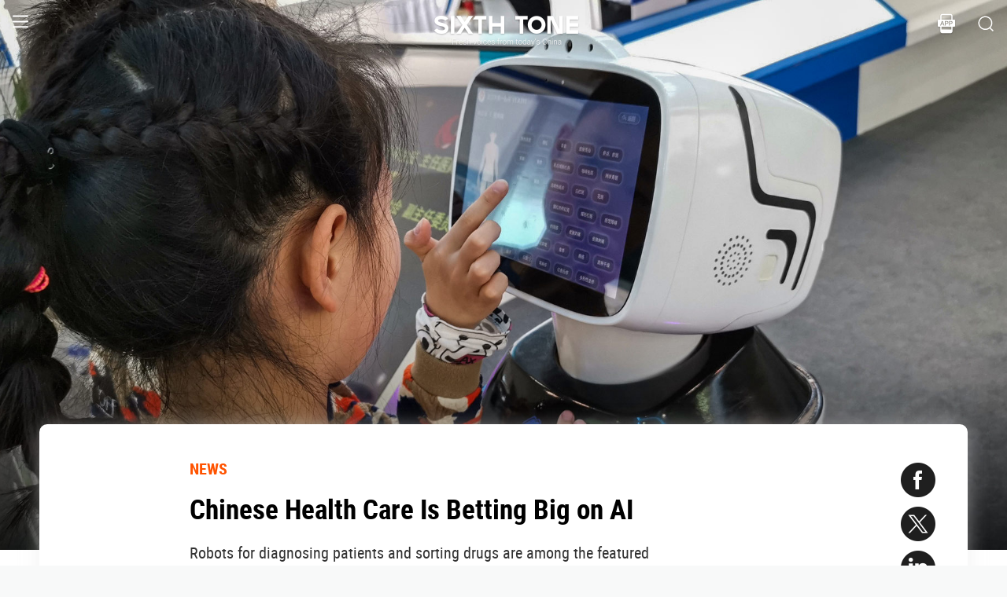

--- FILE ---
content_type: text/html; charset=utf-8
request_url: https://www.sixthtone.com/news/1003862
body_size: 8653
content:
<!DOCTYPE html><html><head><meta charSet="utf-8"/><meta name="viewport" content="width=device-width"/><meta name="twitter:creator:id" content="3386716163"/><meta name="twitter:site" content="@SixthTone"/><link rel="icon" href="/favicon.ico"/><title>Chinese Health Care Is Betting Big on AI </title><meta name="robots" content="index,follow"/><meta name="description" content="Robots for diagnosing patients and sorting drugs are among the featured attractions at this week’s technology expo in Shanghai."/><meta name="twitter:site" content="@SixthTone"/><meta property="fb:app_id" content="229302082296247"/><meta property="og:title" content="Chinese Health Care Is Betting Big on AI "/><meta property="og:description" content="Robots for diagnosing patients and sorting drugs are among the featured attractions at this week’s technology expo in Shanghai."/><meta property="og:url" content="https://www.sixthtone.com/news/1003862"/><meta property="og:type" content="article"/><meta property="og:image" content="https://image5.sixthtone.com/image/5/17/346.jpg"/><meta property="og:image:width" content="1200"/><meta property="og:image:height" content="600"/><meta property="og:site_name" content="#SixthTone"/><link rel="canonical" href="https://www.sixthtone.com/news/1003862"/><meta property="keywords" content="10 Years After Wenchuan,2016 in Review,2017 in Review,2018 in Review,2019 in Review,2020 in Review,2021 in Review,2022 in Review,30 Years of Pudong,aging,agriculture,air pollution,animals,artificial intelligence,arts,Born in 1920,business,charity,China International Import Expo,China: A Decade Later,China’s AI Revolution,Chinese Dama,civil service,civil society,class,climate change,consumption,Coronavirus,corruption,crime,cross-border,Dealing With Death,disability,disasters,discrimination,e-commerce,economy,education,energy,entertainment,entrepreneurship,environment,Erotic China,ethics,family,fashion,first person,food,fraud,gaming,gaokao,gender,generations,Girlhood Interrupted,Golden Week Travel,health,Health Reform 2017,history,HIV,Hu Line,ideology,industry,innovation,intellectual property,interactive,international relations,internet,labor,language,law &amp; justice,LGBT,lifestyle,literature,livestream,living abroad,Lunar New Year,marriage,May Fourth Movement,media,Mekong,migration,music,national parks,patriotism,podcast,policy,politics,population,privacy,property,Q&amp;A,Quanzhou,race &amp; ethnicity,religion,rural China,science,sex &amp; relationships,Shanghai,Shanghai parks,sharing economy,Since ’78,Sixth Tone Fellowship,social conflict,social media,space,sports,subculture,surrogacy,technology,The CPC at 100,The PRC At 70,tourism,tradition,translation,transport,TV &amp; film,urban China,urban planning,urbanization,video,violence &amp; harassment,vivid tones,voices from the Shanghai lockdown,waste,water pollution,welfare,WeMedia,Winter Olympics 2022,Women in Politics,writing contest,WWW: What We’re Watching,Yangtze Deluge"/><meta property="article:published_time" content="Wed Apr 17 22:15:08 PDT 2019"/><meta property="article:modified_time" content="Wed Apr 17 22:54:59 PDT 2019"/><meta itemprop="image" content="https://image5.sixthtone.com/image/5/17/346.jpg"/><meta name="twitter:card" content="summary_large_image"/><meta name="twitter:title" content="Chinese Health Care Is Betting Big on AI "/><meta name="next-head-count" content="25"/><meta name="robots" content="index, follow"/><meta name="author" content="Sixth Tone"/><meta name="viewport" content="width=device-width, initial-scale=1, minimal-ui, user-scalable=0"/><meta http-equiv="Content-Security-Policy" content="upgrade-insecure-requests"/><link rel="alternate" type="application/rss+xml" title="Sixthtone Rss" href="http://www.sixthtone.com/rss/index.xml"/><meta http-equiv="Content-Type" content="text/html; charset=utf-8"/><link http-equiv="x-dns-prefetch-control" content="on"/><script src="/newwap/index.js"></script><script type="text/javascript" src="https://afd8.t4m.cn/applink.js" defer=""></script><script id="tag" defer="" data-nscript="beforeInteractive">
            var googletag = googletag || {};
            googletag.cmd = googletag.cmd || [];
            (function () {
              var gads = document.createElement('script');
              gads.async = true;
              gads.type = 'text/javascript';
              var useSSL = 'https:' == document.location.protocol;
              gads.src = (useSSL ? 'https:' : 'http:') +
                '//www.googletagservices.com/tag/js/gpt.js';
              var node = document.getElementsByTagName('script')[0];
              node.parentNode.insertBefore(gads, node);
            })();
            </script><script id="ua" defer="" data-nscript="beforeInteractive">
            (function (i, s, o, g, r, a, m) {
              i['GoogleAnalyticsObject'] = r;
              i[r] = i[r] || function () {
                (i[r].q = i[r].q || []).push(arguments)
              }, i[r].l = 1 * new Date();
              a = s.createElement(o), m = s.getElementsByTagName(o)[0];
              a.async = 1;
              a.src = g;
              m.parentNode.insertBefore(a, m);
            })(window, document, 'script', 'https://www.google-analytics.com/analytics.js', 'ga');
            ga('create', 'UA-75713042-1', 'auto');
            ga('send', 'pageview');
            </script><link rel="preload" href="/_next/static/css/7b2559cb1c9b6b1b.css" as="style"/><link rel="stylesheet" href="/_next/static/css/7b2559cb1c9b6b1b.css" data-n-g=""/><link rel="preload" href="/_next/static/css/1b819834bb73cde4.css" as="style"/><link rel="stylesheet" href="/_next/static/css/1b819834bb73cde4.css" data-n-p=""/><noscript data-n-css=""></noscript><script defer="" nomodule="" src="/_next/static/chunks/polyfills-c67a75d1b6f99dc8.js"></script><script src="/_next/static/chunks/webpack-cd1015f93276444c.js" defer=""></script><script src="/_next/static/chunks/framework-9cf46cf0fe8d1146.js" defer=""></script><script src="/_next/static/chunks/main-f42a4d097c63147d.js" defer=""></script><script src="/_next/static/chunks/pages/_app-b5d74535e6b79fc4.js" defer=""></script><script src="/_next/static/chunks/e8948b88-7bc040bedcb179b1.js" defer=""></script><script src="/_next/static/chunks/4566-b7ebe9b01b1b1e1f.js" defer=""></script><script src="/_next/static/chunks/5010-c107c28f2178162e.js" defer=""></script><script src="/_next/static/chunks/506-15e97d5001620ef2.js" defer=""></script><script src="/_next/static/chunks/5238-bdf7fd95d3a353f5.js" defer=""></script><script src="/_next/static/chunks/pages/news/%5BcontId%5D-dfde4e3d093e8516.js" defer=""></script><script src="/_next/static/hb8D50A9NRCU31JdhQhE1/_buildManifest.js" defer=""></script><script src="/_next/static/hb8D50A9NRCU31JdhQhE1/_ssgManifest.js" defer=""></script></head><body><div id="__next"><div><div id="headerBox" class="index_headerBox__ysByU"><div id="headerBg" style="font-size:24px" class="index_header__mmxqW index_noBg__Jvok9"><div class="index_menu__tvD_d" id="menu" style="margin-left:15px"><nav><span class="menuToggle_menu__OmTqf"><svg width="23" height="23" viewBox="0 0 23 23"><path fill="transparent" stroke-width="2.5" stroke="hsl(0, 0%, 18%)" stroke-linecap="round" class="menuToggle_icon__Tlb2b menuToggle_isHover__Gn4is" d="M 2 2.5 L 20 2.5"></path><path fill="transparent" stroke-width="2.5" stroke="hsl(0, 0%, 18%)" stroke-linecap="round" d="M 2 9.423 L 20 9.423" class="menuToggle_icon__Tlb2b menuToggle_isHover__Gn4is" opacity="1"></path><path fill="transparent" stroke-width="2.5" stroke="hsl(0, 0%, 18%)" stroke-linecap="round" class="menuToggle_icon__Tlb2b menuToggle_isHover__Gn4is" d="M 2 16.346 L 20 16.346"></path></svg></span></nav></div><div id="navTitle" class="index_headerTitle__eMq8C"><div style="display:block"><div class="index_headerTitleTipsSingleHidden__2f4uT null "></div><div class="index_headerTitleTipsDoubleHidden__hre5U index_headerTitleTipsDouble__oymsN "></div><div class="index_headerTitleTips__Bugy8 "></div></div></div><div id="headerRight" style="margin-right:15px;display:flex;align-items:center;cursor:pointer"><svg width="1em" height="1em" viewBox="0 0 48 48" xmlns="http://www.w3.org/2000/svg" xmlns:xlink="http://www.w3.org/1999/xlink" class="antd-mobile-icon index_search__qyoov" style="vertical-align:-0.125em"><g id="SearchOutline-SearchOutline" stroke="none" stroke-width="1" fill="none" fill-rule="evenodd"><g id="SearchOutline-编组"><rect id="SearchOutline-矩形" fill="#FFFFFF" opacity="0" x="0" y="0" width="48" height="48"></rect><path d="M10.2434135,10.1505371 C17.2346315,3.28315429 28.5696354,3.28315429 35.5608534,10.1505371 C42.3159331,16.7859644 42.5440954,27.4048667 36.2453405,34.3093889 L43.7095294,41.6422249 C43.8671196,41.7970419 43.8693677,42.0502979 43.7145508,42.2078881 C43.7128864,42.2095822 43.7112069,42.2112616 43.7095126,42.2129259 L42.1705322,43.7246464 C42.014915,43.8775072 41.7655181,43.8775006 41.6099089,43.7246316 L34.0775268,36.3248916 L34.0775268,36.3248916 C27.0485579,41.8551751 16.7593545,41.4200547 10.2434135,35.0195303 C3.25219551,28.1521474 3.25219551,17.0179199 10.2434135,10.1505371 Z M12.3532001,12.2229532 C6.52718516,17.9457722 6.52718516,27.2242951 12.3532001,32.9471142 C18.1792151,38.6699332 27.6250517,38.6699332 33.4510667,32.9471142 C39.2770817,27.2242951 39.2770817,17.9457722 33.4510667,12.2229532 C27.6250517,6.50013419 18.1792151,6.50013419 12.3532001,12.2229532 Z" id="SearchOutline-形状" fill="currentColor" fill-rule="nonzero"></path></g></g></svg></div></div><div class="index_popupWrapper__m8tg1" style="position:fixed;z-index:-99;opacity:0;overflow:hidden;background:rgba(255, 255, 255)"><div class="index_headerMenu__jaPIs commonScrollbar"><ul class="index_list__FPKmx"></ul><div class="index_underline__vAx1m"></div><div class="index_topic__zw28R" style="backface-visibility:visible;opacity:0;transform:matrix(0.7, 0, 0, 0.7, 0, 0)"><div class="index_span__61Mal">TOPICS <!-- --><span class="index_slideRight__M2J43"></span></div></div><div class="index_email__Ign44" style="backface-visibility:visible;opacity:0;transform:matrix(0.7, 0, 0, 0.7, 0, 0)"><p>Subscribe to our newsletter</p><div><div class="index_emailInput__Cq6o0"><div class="adm-input"><input class="adm-input-element" placeholder="Enter your email here" autoComplete="on" name="email" value=""/></div><div class="index_go__uQEs_"><span class="index_slideRightOrange__FM_Jb"></span></div></div><div class="index_emailPower__Ymf9b"><input type="checkbox"/> <!-- --><span>By signing up, you agree to our <!-- --><a>Terms Of Use.</a></span></div></div></div><div class="index_follow__r19QT" style="backface-visibility:visible;opacity:0;transform:matrix(0.7, 0, 0, 0.7, 0, 0)"><p>FOLLOW US</p><ul class="index_followWay__VWoeP"><li><img src="/_next/static/media/followFacebook.0c79c02f.png"/><div></div></li><li><img src="/_next/static/media/followTwitter.0eeed04a.png"/><div></div></li><li><img src="/_next/static/media/followInstagram.53f57d9f.png"/><div></div></li><li><img src="/_next/static/media/followWechat.8868eee5.png"/><div></div></li><li><img src="/_next/static/media/followRss.bcdffe57.png"/><div></div></li></ul><ul class="index_ours__YgigM"><li>About Us</li>|<!-- --><li>Contribute</li>|<!-- --><li>Contact Us</li>|<!-- --><li>Sitemap</li></ul></div></div></div></div><main><section class="commonContainer index_wrapper__A5K05"><figure class="index_coverImgBox__nEg_m"><img src="https://image5.sixthtone.com/image/5/17/346.jpg" alt="封面"/></figure><div class=""><div class="index_wwwWrapper__lPcRQ"><div class="index_activeShareWrap__CMSH_"><span class="index_wrap__mQcyT index_wrapBig__NVnHv index_activeShareBox__pQKSq"><a href="https://www.facebook.com/dialog/share?app_id=229302082296247&amp;display=popup&amp;href=&amp;redirect_uri=" class="index_shareIcon__T_wwO index_shareIconFacebook__AquQy"></a><a href="https://twitter.com/intent/tweet?text=Chinese%20Health%20Care%20Is%20Betting%20Big%20on%20AI @SixthTone;&amp;url=" class="index_shareIcon__T_wwO index_shareIconTwitter__Hirc1"></a><a href="https://www.linkedin.com/shareArticle?mini=true&amp;url=" class="index_shareIcon__T_wwO index_shareIconLinkedin__PB9FK"></a><span class="index_shareIcon__T_wwO index_shareIconWechat____SWR"></span></span></div><div class="index_maxContent__ADILj"><div class="index_headerWrapper__Q2yF7"><a class="index_node__lyYYe" href="/features/26166/news?source=normal_article">NEWS</a><h3 class="index_title__qwh0k">Chinese Health Care Is Betting Big on AI</h3><div class="index_desc__7RwOS rrw">Robots for diagnosing patients and sorting drugs are among the featured attractions at this week’s technology expo in Shanghai.</div><div class="index_anthorList__TCg34 index_mShow__mT9jJ"><span class="index_wrap__mQcyT"><a href="https://www.facebook.com/dialog/share?app_id=229302082296247&amp;display=popup&amp;href=&amp;redirect_uri=" class="index_shareIcon__T_wwO index_shareIconFacebook__AquQy"></a><a href="https://twitter.com/intent/tweet?text=Chinese%20Health%20Care%20Is%20Betting%20Big%20on%20AI @SixthTone;&amp;url=" class="index_shareIcon__T_wwO index_shareIconTwitter__Hirc1"></a><a href="https://www.linkedin.com/shareArticle?mini=true&amp;url=" class="index_shareIcon__T_wwO index_shareIconLinkedin__PB9FK"></a><span class="index_shareIcon__T_wwO index_shareIconWechat____SWR"></span></span></div><div class="index_anthorList__TCg34 rbw fsi">By <!-- --><a class="" href="/users/21150/ni-dandan?source=normal_article">Ni Dandan<!-- --></a></div><div class="index_time__fXJxh"><span>Apr 18, 2019</span><span class="index_message__Ks85K"><a class="index_tags___djHJ" href="/topics/1001316/artificial-intelligence?source=normal_article">#<!-- -->artificial intelligence<!-- --></a><a class="index_tags___djHJ" href="/topics/10147/health?source=normal_article">#<!-- -->health<!-- --></a><a class="index_tags___djHJ" href="/topics/10165/technology?source=normal_article">#<!-- -->technology<!-- --></a></span></div></div><div class="index_padding20__sZpog"><div class="index_wrapper__ma2U9 clearfix"><div id="mAuthor"></div><div class="index_advertise__r4Xs8"><div id="dfp-vertical-ads"></div></div><div class=""><p>SHANGHAI — Companies at this week’s international technology expo in Shanghai are banking on artificial intelligence playing a greater role in China’s hospitals.</p><p>While some AI technologies assist doctors in <a href="http://www.sixthtone.com/news/1001462/could-ai-be-the-cure-for-chinas-medical-crisis%3F" target="_blank">setting treatment plans</a> for patients, others are designed to give patients a better overall hospital experience, providing quicker access to preliminary diagnoses and alleviating some of the burden on <a href="http://www.sixthtone.com/news/835/chinas-pediatricians-left-holding-the-baby" target="_blank">overworked</a> hospital staff.</p><p>“A lot of hospital work — such as prechecks, moving medical equipment around, filling prescriptions at pharmacies, and some surgical procedures — can be performed by AI,” said Bruce Wang, the chief strategy officer of Beijing Orion Star Technology Co. Ltd.</p><p>“There’s a huge market for the application of AI in the health care sector,” he told Sixth Tone Thursday at the annual China (Shanghai) International Technology Fair, where the latest in AI technology and smart service robots are being exhibited.</p><p>Wang says his company’s service robots, which have been introduced at hospitals in the eastern cities of Shanghai and Jingdezhen, are helping patients find the right departments to visit and helping doctors answer some of the questions they most frequently encounter.</p><p>In 2017, China’s “AI health market” was <a href="http://finance.ifeng.com/a/20180925/16521891_0.shtml" target="_blank">valued</a> at 13.65 billion yuan ($2 billion); last year, that estimation jumped to 21 billion yuan.</p><p>Over the weekend, a traditional Chinese medicine (TCM) hospital in Shanghai <a href="https://www.thepaper.cn/newsDetail_forward_3294676" target="_blank">announced</a> a project whereby AI technologies would be used to provide initial diagnoses — such as whether a patient has diabetes, hypertension, or any of around 30 other chronic conditions or diseases — in just two minutes. The technology’s accuracy rate is over 97 percent, according to the hospital.</p><p>Beijing-based medical technology company Airdoc, which developed the diagnostic system, explained that an abundance of physiological indicators can be gleaned just from examining the human eye.</p><p>“Hundreds of diseases have corresponding manifestations on the retina, including hypertension, diabetes, brain tumors, Parkinson’s, and leukemia,” Airdoc’s publicity office told Sixth Tone Thursday via text message. “This kind of scanning is easy, affordable, noninvasive, and effective.”</p><p>The company’s AI learns from doctors’ experiences and draws conclusions from comparing millions of retinal images. But a lack of access to comprehensive medical data could be hindering the wider application of AI in China’s health care sector, according to Wang.</p><p>“At the moment, hospitals tend to keep their clinical data in-house,” he said. “AI can only become more engaged in the diagnostic and treatment-planning stages once there’s a shared-data platform with participation from all hospitals.”</p><p><em>Editor: David Paulk.</em></p><p><em>(Header image: Children test out a robot used to make preliminary diagnoses at the World Health Expo in Wuhan, Hubei province, April 7, 2019. Chu Lin/IC)</em></p></div></div><div id="centent_bottom"></div></div><div class="index_anthorList__TCg34 index_mShow__mT9jJ"><span class="index_wrap__mQcyT index_wrapBig__NVnHv"><a href="https://www.facebook.com/dialog/share?app_id=229302082296247&amp;display=popup&amp;href=&amp;redirect_uri=" class="index_shareIcon__T_wwO index_shareIconFacebook__AquQy"></a><a href="https://twitter.com/intent/tweet?text=Chinese%20Health%20Care%20Is%20Betting%20Big%20on%20AI @SixthTone;&amp;url=" class="index_shareIcon__T_wwO index_shareIconTwitter__Hirc1"></a><a href="https://www.linkedin.com/shareArticle?mini=true&amp;url=" class="index_shareIcon__T_wwO index_shareIconLinkedin__PB9FK"></a><span class="index_shareIcon__T_wwO index_shareIconWechat____SWR"></span></span></div><div class="index_adBottom__JZYRI"><div id="dfp-horizontal-ads"></div></div></div></div><div class="index_videoShareWrap__S_ic8"><span class="index_wrap__mQcyT index_wrapBig__NVnHv"><a href="https://www.facebook.com/dialog/share?app_id=229302082296247&amp;display=popup&amp;href=&amp;redirect_uri=" class="index_shareIcon__T_wwO index_shareIconFacebook__AquQy"></a><a href="https://twitter.com/intent/tweet?text=Chinese%20Health%20Care%20Is%20Betting%20Big%20on%20AI @SixthTone;&amp;url=" class="index_shareIcon__T_wwO index_shareIconTwitter__Hirc1"></a><a href="https://www.linkedin.com/shareArticle?mini=true&amp;url=" class="index_shareIcon__T_wwO index_shareIconLinkedin__PB9FK"></a><span class="index_shareIcon__T_wwO index_shareIconWechat____SWR"></span></span></div></div></section></main><div class="index_footerBox__VfhGL" id="footer"><div style="opacity:0;transform:translateX(0) translateY(0) translateZ(0)"><div class="index_triangleUp__2g2DO"></div><div class="index_arrowRight__xFS95" style="opacity:0"></div><div class="index_arrowRights__CWGeu" style="opacity:0"></div></div><div class="index_wwwBox__X4OBO"><div><p class="index_follow__8Sp87">FOLLOW US</p><ul class="index_followWay__5eMS5"><li><img src="/_next/static/media/followFacebookb.61d93777.png"/><div></div></li><li><img src="/_next/static/media/followTwitterb.63ab13e4.png"/><div></div></li><li><img src="/_next/static/media/followInstagramb.45ec33cf.png"/><div></div></li><li><img src="/_next/static/media/followWechatb.45484eb2.png"/><div></div></li><li><img src="/_next/static/media/followRssb.26ef54d2.png"/><div></div></li></ul></div><div><div class="index_about__gu1fC">ABOUT SIXTH TONE</div><ul class="index_ours__pOr_I"><li><a href="/about-us">About Us</a></li><span>|</span><li><a href="/contribute">Contribute</a></li><span>|</span><li><a href="/join-us">Join Us</a></li><span>|</span><li><a href="https://interaction.sixthtone.com/fellowship/">Research</a></li><span>|</span><li><a href="/contact-us">Contact Us</a></li><span>|</span><li><a href="/terms-use">Terms Of Use</a></li><span>|</span><li><a href="/privacy-policy">Privacy Policy</a></li><span>|</span><li><a href="/sitemap">Sitemap</a></li></ul><div class="index_email__4EuuN" id="email"><p>Subscribe to our newsletter</p><div class="index_emailInput__h_vnf"><div class="adm-input"><input class="adm-input-element" placeholder="Enter your email here" autoComplete="on" name="email" value=""/></div><div class="index_go__IhDYb"><span class="index_slideRightOrange___3U_k"></span></div></div><div class="index_emailPower__Faq5N"><div><input type="checkbox"/>  <!-- --><span>By signing up, you agree to our  <!-- --><a href="/terms-use">Terms Of Use.</a></span></div></div></div></div></div><a href="https://beian.miit.gov.cn" class="index_beian__VRzZM">沪ICP备14003370号-4</a><div class="index_version__N5GKL">Copyright © 2016~<!-- -->2026<!-- --> Sixth Tone. All Rights Reserved.<!-- --></div></div><div id="navbarBox" class="index_navbarBox__l0NFD detail_page_footer index_hide__mq9dI"><div style="display:flex"><div class="index_navbarIcon__RtxrM"></div><div class="index_navbarBtm__KFhPI"><div class="index_navbarName___enba"><img src="../../static/img/logo_90x11_000000@2x.png"/></div><div class="index_navbarTip__ineRC"><span style="color:#FF5300;margin-right:4px"></span></div></div></div><a class="index_navbarDownload__QR0Sn index_hide__mq9dI" id="bottomDownload">Download</a></div></div></div><script id="__NEXT_DATA__" type="application/json">{"props":{"pageProps":{"contId":"1003862","name":"","detailData":{"code":200,"data":{"contId":1003862,"nodeId":26166,"name":"Chinese Health Care Is Betting Big on AI","content":"\u003cp\u003eSHANGHAI — Companies at this week’s international technology expo in Shanghai are banking on artificial intelligence playing a greater role in China’s hospitals.\u003c/p\u003e\u003cp\u003eWhile some AI technologies assist doctors in \u003ca href=\"http://www.sixthtone.com/news/1001462/could-ai-be-the-cure-for-chinas-medical-crisis%3F\" target=\"_blank\"\u003esetting treatment plans\u003c/a\u003e for patients, others are designed to give patients a better overall hospital experience, providing quicker access to preliminary diagnoses and alleviating some of the burden on \u003ca href=\"http://www.sixthtone.com/news/835/chinas-pediatricians-left-holding-the-baby\" target=\"_blank\"\u003eoverworked\u003c/a\u003e hospital staff.\u003c/p\u003e\u003cp\u003e“A lot of hospital work — such as prechecks, moving medical equipment around, filling prescriptions at pharmacies, and some surgical procedures — can be performed by AI,” said Bruce Wang, the chief strategy officer of Beijing Orion Star Technology Co. Ltd.\u003c/p\u003e\u003cp\u003e“There’s a huge market for the application of AI in the health care sector,” he told Sixth Tone Thursday at the annual China (Shanghai) International Technology Fair, where the latest in AI technology and smart service robots are being exhibited.\u003c/p\u003e\u003cp\u003eWang says his company’s service robots, which have been introduced at hospitals in the eastern cities of Shanghai and Jingdezhen, are helping patients find the right departments to visit and helping doctors answer some of the questions they most frequently encounter.\u003c/p\u003e\u003cp\u003eIn 2017, China’s “AI health market” was \u003ca href=\"http://finance.ifeng.com/a/20180925/16521891_0.shtml\" target=\"_blank\"\u003evalued\u003c/a\u003e at 13.65 billion yuan ($2 billion); last year, that estimation jumped to 21 billion yuan.\u003c/p\u003e\u003cp\u003eOver the weekend, a traditional Chinese medicine (TCM) hospital in Shanghai \u003ca href=\"https://www.thepaper.cn/newsDetail_forward_3294676\" target=\"_blank\"\u003eannounced\u003c/a\u003e a project whereby AI technologies would be used to provide initial diagnoses — such as whether a patient has diabetes, hypertension, or any of around 30 other chronic conditions or diseases — in just two minutes. The technology’s accuracy rate is over 97 percent, according to the hospital.\u003c/p\u003e\u003cp\u003eBeijing-based medical technology company Airdoc, which developed the diagnostic system, explained that an abundance of physiological indicators can be gleaned just from examining the human eye.\u003c/p\u003e\u003cp\u003e“Hundreds of diseases have corresponding manifestations on the retina, including hypertension, diabetes, brain tumors, Parkinson’s, and leukemia,” Airdoc’s publicity office told Sixth Tone Thursday via text message. “This kind of scanning is easy, affordable, noninvasive, and effective.”\u003c/p\u003e\u003cp\u003eThe company’s AI learns from doctors’ experiences and draws conclusions from comparing millions of retinal images. But a lack of access to comprehensive medical data could be hindering the wider application of AI in China’s health care sector, according to Wang.\u003c/p\u003e\u003cp\u003e“At the moment, hospitals tend to keep their clinical data in-house,” he said. “AI can only become more engaged in the diagnostic and treatment-planning stages once there’s a shared-data platform with participation from all hospitals.”\u003c/p\u003e\u003cp\u003e\u003cem\u003eEditor: David Paulk.\u003c/em\u003e\u003c/p\u003e\u003cp\u003e\u003cem\u003e(Header image: Children test out a robot used to make preliminary diagnoses at the World Health Expo in Wuhan, Hubei province, April 7, 2019. Chu Lin/IC)\u003c/em\u003e\u003c/p\u003e","summary":"Robots for diagnosing patients and sorting drugs are among the featured attractions at this week’s technology expo in Shanghai.","contType":0,"forwardType":4,"pubTime":"Apr 18, 2019","publishTime":"Wed Apr 17 22:15:08 PDT 2019","pubTimeLong":1555564508894,"updateTime":"Wed Apr 17 22:54:59 PDT 2019","headPic":"https://image5.sixthtone.com/image/5/17/346.jpg","smallPic":"https://image5.sixthtone.com/image/5/17/348.jpg","bigPic":"https://image5.sixthtone.com/image/5/17/346.jpg","nodeInfo":{"nodeId":26166,"pic":"https://image5.sixthtone.com/image/5/65/45.png","tonePic":"https://image5.sixthtone.com/image/5/0/0.jpg","logoPic":"https://image5.sixthtone.com/image/5/0/136.png","name":"NEWS","urlName":"rt","description":"Timely reports on issues and events from across China. Drawing on a vast range of sources, these succinct articles provide insights into the significance of each issue in a wider context.","nodeType":0,"nickName":"","forwardType":2,"isParticular":false},"textImageList":[],"videoList":[],"audioList":[],"quoteList":[],"authorList":[{"userId":21150,"userType":0,"authorType":2,"pic":"https://image5.sixthtone.com/image/5/5/612.png","name":"Ni Dandan","position":"","desc":"Ni Dandan is a senior reporter at Sixth Tone specializing in health and education. She is committed to explaining a complex China to foreign readers in an easy-to-understand way.","shareUrl":"https://www.sixthtone.com/users/21150","contactInfo":{"mail":"nidandan@sixthtone.com","twitter":{"link":"https://twitter.com/DandanNee","id":"DandanNee"},"faceBook":null,"linkedin":null,"sinaWeibo":null,"weChat":null,"google":null}}],"topicList":[{"topicId":1001316,"name":"artificial intelligence","isHot":true,"bgImageUrl":"https://image5.sixthtone.com/image/5/6/777.jpg","des":"","firstChar":"a"},{"topicId":10147,"name":"health","isHot":true,"bgImageUrl":"https://image5.sixthtone.com/image/5/0/47.jpg","des":"","firstChar":"h"},{"topicId":10165,"name":"technology","isHot":false,"bgImageUrl":"https://image5.sixthtone.com/image/5/0/56.jpg","des":"","firstChar":"t"}],"relateConts":[],"shareInfo":{"name":"Chinese Health Care Is Betting Big on AI","summary":"Robots for diagnosing patients and sorting drugs are among the featured attractions at this week’s technology expo in Shanghai.","shareUrl":"https://www.sixthtone.com/news/1003862","sharePic":"https://image5.sixthtone.com/image/5/17/348.jpg"},"link":""},"desc":"成功","time":1768950816311}},"appProps":{},"__N_SSP":true},"page":"/news/[contId]","query":{"contId":"1003862"},"buildId":"hb8D50A9NRCU31JdhQhE1","isFallback":false,"gssp":true,"appGip":true,"scriptLoader":[]}</script><script>
            window.dataLayer = window.dataLayer || [];
            function gtag(){dataLayer.push(arguments);}
            gtag('js', new Date());
          </script></body></html>

--- FILE ---
content_type: text/html; charset=utf-8
request_url: https://www.google.com/recaptcha/api2/aframe
body_size: 267
content:
<!DOCTYPE HTML><html><head><meta http-equiv="content-type" content="text/html; charset=UTF-8"></head><body><script nonce="WyP9nWrV5XVwWtcLf5nn6Q">/** Anti-fraud and anti-abuse applications only. See google.com/recaptcha */ try{var clients={'sodar':'https://pagead2.googlesyndication.com/pagead/sodar?'};window.addEventListener("message",function(a){try{if(a.source===window.parent){var b=JSON.parse(a.data);var c=clients[b['id']];if(c){var d=document.createElement('img');d.src=c+b['params']+'&rc='+(localStorage.getItem("rc::a")?sessionStorage.getItem("rc::b"):"");window.document.body.appendChild(d);sessionStorage.setItem("rc::e",parseInt(sessionStorage.getItem("rc::e")||0)+1);localStorage.setItem("rc::h",'1768950821573');}}}catch(b){}});window.parent.postMessage("_grecaptcha_ready", "*");}catch(b){}</script></body></html>